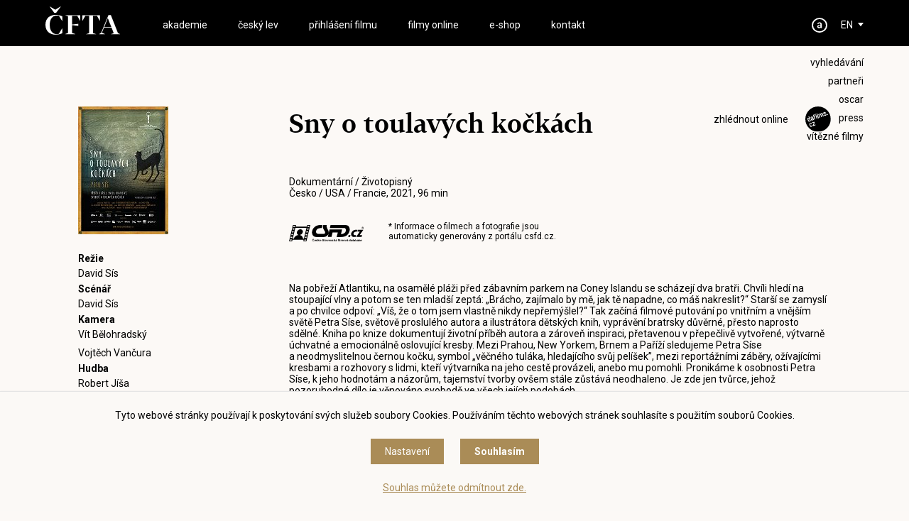

--- FILE ---
content_type: text/html
request_url: https://ceskylev.cz/cz/detail?movie=Sny%20o%20toulav%EF%BF%BD%EF%BF%BDch%20ko%EF%BF%BD%EF%BF%BDk%EF%BF%BD%EF%BF%BDch&csfd=1059164
body_size: 5540
content:
<!DOCTYPE HTML>
<html lang="cs">
<head>
<meta charset="utf-8">
<meta name="viewport" content="width=device-width; initial-scale=1.0; maximum-scale=1.0; user-scalable=1;" />
<title>ČFTA</title>

<meta name="description" content="ČFTA"  /> 
<meta name="keywords" content="ČFTA"  /> 

<meta property="og:title" content="ČFTA" /> 
<meta property="og:url" content="https://ceskylev.cz/cz/detail" /> 
<meta property='og:description' content='ČFTA' /> <meta name="author" content="ČFTA" />
<meta name="robots" content="index,follow" />

<meta property="og:image" content="https://ceskylev.cz/face.jpg" />
<link rel="shortcut icon" href="/favicon.ico" type="image/x-icon" />

<script src="//code.jquery.com/jquery-1.11.1.js"></script>
<link rel="stylesheet" href="//code.jquery.com/ui/1.10.3/themes/smoothness/jquery-ui.css" />
<script type='text/javascript' src="//code.jquery.com/ui/1.10.3/jquery-ui.js"></script>

<link rel="stylesheet" type="text/css" href="/scrollpane/jquery.jscrollpane.css" />
<script type="text/javascript" src="/scrollpane/jquery.mousewheel.js"></script>
<script type="text/javascript" src="/scrollpane/jquery.jscrollpane.min.js"></script>


<link rel="stylesheet" type="text/css" href="/css/screen.css?1768801391" />

<link href="https://fonts.googleapis.com/css?family=Roboto:300,300i,400,400i,500,500i,700,700i&amp;subset=latin-ext" rel="stylesheet" />
<link href="/font/stylesheet.css" rel="stylesheet" />  

<script type='text/javascript' src='/js/site.js?1768801391'></script>


<link rel="stylesheet" href="/fancybox/dist/jquery.fancybox.min.css" />
<script src="/fancybox/dist/jquery.fancybox.min.js"></script>

<script defer src="/flexslider/jquery.flexslider.js"></script>
<link rel="stylesheet" type="text/css" href="/flexslider/flexslider.css" />

<script>
window.dataLayer = window.dataLayer || [];
function gtag(){dataLayer.push(arguments);}

gtag('consent', 'default', {
  'ad_storage': 'denied',
  'analytics_storage': 'denied',
  'personalization_storage': 'denied'
});
</script>
<!-- Global site tag (gtag.js) - Google Analytics -->
<script async src="https://www.googletagmanager.com/gtag/js?id=UA-48158885-1"></script>
<script>
  window.dataLayer = window.dataLayer || [];
  function gtag(){dataLayer.push(arguments);}
  gtag('js', new Date());

  gtag('config', 'UA-48158885-1');
</script>



</head>

<body class='  bgr1 article0 '><section class='header'>
<div class='header0'>

<a href='#menu' class='menubutt'><span></span></a>

<h1 class='logo'><a href='/'><span>ČFTA</span></a></h1><div class='menu' id='menu'>
<ul><li><a href='/cz/o-cfta/akademici' target='_top' id='menu3' class='' >akademie</a></li>
<li><a href='/cz/ceny-cfta/2025' target='_top' id='menu2' class='' >český lev</a></li>
<li><a href='/cz/prihlaseni-filmu' target='_top' id='menu448' class='' >Přihlášení filmu</a></li>
<li><a href='/cz/filmy-online' target='_top' id='menu264' class='' >filmy online</a></li>
<li><a href='/cz/shop' id='menushop' class='' >e-shop</a></li>
<li><a href='/cz/kontakt' target='_top' id='menu5' class='' >kontakt</a></li>
<li class='mobileonly'><a href='/cz/search'>Vyhledávání</a></li>
<li class='mobileonly'><a href='https://www.facebook.com/ceskylevcfta?fref=ts' target='_blank'>facebook</a></li>
<li class='mobileonly'><a href='https://www.instagram.com/ceskylev/' target='_blank'>instagram</a></li><li class='mobileonly'><a href='/cz/partneri' target='_top' id='menu24' class='' >PARTNEŘI</a></li>
<li class='mobileonly'><a href='/cz/oscar' target='_top' id='menu4' class='' >OSCAR</a></li>
<li class='mobileonly'><a href='/cz/press/tiskove-zpravy' target='_top' id='menu20' class='' >PRESS</a></li>
<li class='mobileonly'><a href='/cz/vitezne-filmy' target='_top' id='menu22' class='' >VÍTĚZNÉ FILMY</a></li>
<li class='mobileonly'><a href='http://stream.cfta.cz' target='_top' id='menu23' class='' >PRO AKADEMIKY</a></li>
</ul>
</div><a href='/en' class='language'>EN</a><a href='http://stream.cfta.cz' class='akademie' alt='PRO AKADEMIKY' title='PRO AKADEMIKY'>&nbsp;</a><div class='soc'>
<ul>
<li><a href='/cz/search'>Vyhledávání</a></li>
<li><a href='/cz/partneri' target='_top'>PARTNEŘI</a></li>
<li><a href='/cz/oscar' target='_top'>OSCAR</a></li>
<li><a href='/cz/press/tiskove-zpravy' target='_top'>PRESS</a></li>
<li><a href='/cz/vitezne-filmy' target='_top'>VÍTĚZNÉ FILMY</a></li>

</ul>
</div></div>
</section>

<!-- 0 -->

<section class='content'>


<!-- Movie internal card 1059164 -->

<div class='creator1'><img src='//image.pmgstatic.com/cache/resized/h180/files/images/film/posters/165/605/165605458_7e4227.jpg' alt='Sny o toulavých kočkách' title='Sny o toulavých kočkách' /><br /><div class='role' data-src='csfd'><strong>Režie</strong><a href='/cz/detail?creator=David Sís&csfdid=56584'>David Sís</a>
<div class='clear'></div><strong>Scénář</strong><a href='/cz/detail?creator=David Sís&csfdid=56584'>David Sís</a>
<div class='clear'></div><strong>Kamera</strong><a href='/cz/detail?creator=Vít Bělohradský&csfdid=111034'>Vít Bělohradský</a>
<a href='/cz/detail?creator=Vojtěch Vančura&csfdid=55242'>Vojtěch Vančura</a>
<div class='clear'></div><strong>Hudba</strong><a href='/cz/detail?creator=Robert Jíša&csfdid=82421'>Robert Jíša</a>
<a href='/cz/detail?creator=Dominik Renč&csfdid=266114'>Dominik Renč</a>
<div class='clear'></div><strong>Hrají</strong><a href='/cz/detail?creator=Petr Sís&csfdid=19001'>Petr Sís</a>
<a href='/cz/detail?creator=David Sís&csfdid=56584'>David Sís</a>
<a href='/cz/detail?creator=Hana Fišárková&csfdid=699614'>Hana Fišárková</a>
<a href='/cz/detail?creator=Terry Anne Lajtha&csfdid=699615'>Terry Anne Lajtha</a>
<a href='/cz/detail?creator=Madeleina Sisová&csfdid=699616'>Madeleina Sisová</a>
<div class='clear'></div><strong>Střih</strong><a href='/cz/detail?creator=Alexandr Brož&csfdid=375887'>Alexandr Brož</a>
<a href='/cz/detail?creator=David Votava&csfdid=286576'>David Votava</a>
<div class='clear'></div><strong>Zvuk</strong><a href='/cz/detail?creator=David Titěra&csfdid=186381'>David Titěra</a>
<div class='clear'></div><strong>Produkce</strong><a href='/cz/detail?creator=Vít Bělohradský&csfdid=111034'>Vít Bělohradský</a>
<a href='/cz/detail?creator=Kateřina Bělohradská&csfdid=561429'>Kateřina Bělohradská</a>
<a href='/cz/detail?creator=Tomáš Schäfer&csfdid=216783'>Tomáš Schäfer</a>
</div></div><div class='creator2'><a href='/cz/filmy-online/sny-o-toulavych-kockach' class='defilmsdetail'>zhlédnout online</a><h1>Sny o toulavých kočkách</h1>Dokumentární / Životopisný<br />Česko / USA / Francie, 2021, 96 min<br /><br /><br /><div class='csfdblock'>
<a href='https://www.csfd.cz/film/1059164-sny-o-toulavych-kockach/' target='_blank' class='csfdlink'>&nbsp;</a>
<p class='csfdinfo'>* Informace o filmech a fotografie jsou<br />automaticky generovány z portálu <a href="https://www.csfd.cz" target='_blank'>csfd.cz</a>.</p>
<div class='clear'></div>
</div>
<br /><br /><p class='movie4'>Na pobřeží Atlantiku, na osamělé pláži před zábavním parkem na Coney Islandu se scházejí dva bratři. Chvíli hledí na stoupající vlny a&nbsp;potom se ten mladší zeptá: „Brácho, zajímalo by mě, jak tě napadne, co máš nakreslit?“ Starší se zamyslí a&nbsp;po chvilce odpoví: „Víš, že o&nbsp;tom jsem vlastně nikdy nepřemýšlel?“ Tak začíná filmové putování po vnitřním a&nbsp;vnějším světě Petra Síse, světově proslulého autora a&nbsp;ilustrátora dětských knih, vyprávění bratrsky důvěrné, přesto naprosto sdělné. Kniha po knize dokumentují životní příběh autora a&nbsp;zároveň inspiraci, přetavenou v&nbsp;přepečlivě vytvořené, výtvarně úchvatné a&nbsp;emocionálně oslovující kresby. Mezi Prahou, New Yorkem, Brnem a&nbsp;Paříží sledujeme Petra Síse a&nbsp;neodmyslitelnou černou kočku, symbol „věčného tuláka, hledajícího svůj pelíšek”, mezi reportážními záběry, ožívajícími kresbami a&nbsp;rozhovory s&nbsp;lidmi, kteří výtvarníka na jeho cestě provázeli, anebo mu pomohli. Pronikáme k&nbsp;osobnosti Petra Síse, k&nbsp;jeho hodnotám a&nbsp;názorům, tajemství tvorby ovšem stále zůstává neodhaleno. Je zde jen tvůrce, jehož pozoruhodné dílo je věnováno svobodě ve všech jejích podobách.</p><br /><br /><div class='csfdface'><img src='//image.pmgstatic.com/cache/resized/w720/files/images/film/photos/165/757/165757676_4fb959.jpg' alt='Sny o toulavých kočkách' title='Sny o toulavých kočkách' /></div><div class='csfdface'><img src='//image.pmgstatic.com/cache/resized/w720/files/images/film/photos/165/757/165757664_cf6bef.jpg' alt='Sny o toulavých kočkách' title='Sny o toulavých kočkách' /></div><div class='csfdface'><img src='//image.pmgstatic.com/cache/resized/w720/files/images/film/photos/165/757/165757674_2f6bf2.jpg' alt='Sny o toulavých kočkách' title='Sny o toulavých kočkách' /></div><div class='csfdface'><img src='//image.pmgstatic.com/cache/resized/w720/files/images/film/photos/165/757/165757669_194398.png' alt='Sny o toulavých kočkách' title='Sny o toulavých kočkách' /></div><div class='csfdface'><img src='//image.pmgstatic.com/cache/resized/w720/files/images/film/photos/165/757/165757684_b60120.jpg' alt='Sny o toulavých kočkách' title='Sny o toulavých kočkách' /></div></div><div class='clear'></div>
</section>
<link rel='stylesheet' type='text/css' href='/css/cookies.css' />
 <script type='text/javascript' src='/js/cookies.js'></script>
 <div class='cookies cookiesanswer' id='cookies-short'>
 <div class='cookies1'>Tyto webové stránky používají k poskytování svých služeb soubory Cookies. Používáním těchto webových stránek souhlasíte s použitím souborů Cookies.</div>
 <div class='cookies2'>
 <a href='#cookies-settings' id='cookies-settings'>Nastavení</a> 
 <a href='#cookies-granted' id='cookies-granted'>Souhlasím</a>  
 </div>
 <div class='cookies3'><a href='#cookies-denied' id='cookies-denied'>Souhlas můžete odmítnout zde.</a></div>
 </div><div class='cookiesdetail' id='cookies-detail'>
 <div class='cookiesdetail0'></div>
 <div class='cookiesdetail1'>
 <a href='#cookies-close-detail' class='cookiesdetailclose'>&times;</a>
 <div class='cookiesdetail11'> Nastavení cookies</div>
  <div class='cookiesdetail12'><p>Zde máte možnost přizpůsobit soubory cookies dle kategorií, jak vyhovují nejlépe Vašim preferencím.</p>
</div>
   <div class='cookiesdetail13'>
   <a href='#tech_storage' class='cookieswitch cookieswitch1' id='butt_tech_storage'></a>
   Technické cookies</div>
   <div class='cookiesdetail14'><p>Technické cookies jsou nezbytné pro správné fungování webové stránky a všech funkcí, které nabízí a nemohou být vypnuty bez zablokování funkcí stránky. Jsou odpovědné mj. za uchovávání produktů v košíku, přihlášení k zákaznickému účtu, fungování filtrů, nákupní proces nebo ukládání nastavení soukromí. Z tohoto důvodu technické cookies nemohou být individuálně deaktivovány nebo aktivovány a jsou aktivní vždy</p>
</div>
   <div class='cookiesdetail15'>
   <a href='#analytics_storage'  id='butt_analytics_storage' data-storage='analytics_storage' class='cookieswitch cookieswitch0 '></a>
   Analytické cookies </div>
   <div class='cookiesdetail16'><p>Analytické cookies nám umožňují měření výkonu našeho webu a našich reklamních kampaní. Jejich pomocí určujeme počet návštěv a zdroje návštěv našich internetových stránek. Data získaná pomocí těchto cookies zpracováváme anonymně a souhrnně, bez použití identifikátorů, které ukazují na konkrétní uživatelé našeho webu. Díky těmto cookies můžeme optimalizovat výkon a funkčnost našich stránek.</p>
</div>
   <div class='cookiesdetail17'>
   <a href='#personalization_storage' id='butt_personalization_storage'  data-storage='personalization_storage' class='cookieswitch cookieswitch0 '></a>
   Preferenční cookies</div>
   <div class='cookiesdetail18'><p>Preferenční cookies umožňují, aby si webová stránka zapamatovala informace, které mění, jak se webová stránka chová nebo jak vypadá. Je to například Vámi preferovaný jazyk, měna, oblíbené nebo naposledy prohlížené produkty apod. Díky těmto cookies Vám můžeme doporučit na webu produkty a nabídky, které budou pro Vás co nejzajímavější.</p>
</div>
   <div class='cookiesdetail19'>
   <a href='#ad_storage'  id='butt_ad_storage'  data-storage='ad_storage' class='cookieswitch cookieswitch0 '></a>
   Marketingové cookies</div>
   <div class='cookiesdetail20'><p>Marketingové cookies používáme my nebo naši partneři, abychom Vám dokázali zobrazit co nejrelevantnější obsah nebo reklamy jak na našich stránkách, tak na stránkách třetích subjektů. To je možné díky vytváření tzv. pseudonymizovaného profilu dle Vašich zájmů. Ale nebojte, tímto profilováním zpravidla není možná bezprostřední identifikace Vaší osoby, protože jsou používány pouze pseudonymizované údaje. Pokud nevyjádříte souhlas s těmito cookies, neuvidíte v reklamních sděleních obsah ušitý na míru Vašim zájmům.</p>
</div>
   <div class='cookiesdetail21'>
   <a href='#cookies-granted-selected'  id='cookies-granted-selected'  class='cookiesdetail21'>Souhlasím s využitím vybraných souborů cookies</a>
   <a href='#cookies-granted-all'  id='cookies-granted-all'  class='cookiesdetail22'>Souhlasím s využitím všech souborů cookies</a>
   <div class='clear'></div>
   </div>
 </div>
 </div>
<section class='footer'>
<div class='footer0'>

<div class='footersoc'>
<a href='https://www.facebook.com/ceskylevcfta?fref=ts' target='_blank' title='facebook' class='soc-fb'>&nbsp;</a>
<a href='https://www.instagram.com/ceskylev/' target='_blank' title='instagram' class='soc-ins'>&nbsp;</a>
<a href='https://www.youtube.com/channel/UCjk7KkV-rQMozgLlkqughxQ?view_as=subscriber' target='_blank' title='youtube' class='soc-yt'>&nbsp;</a>
</div>

<div class='footer1'>
<strong>Akademie</strong><br />
<a href='/cz/o-cfta/akademici'>Akademici</a><br />
<a href='/cz/o-cfta/prezidium'>Prezídium</a><br />
<a href='/cz/o-cfta/management'>Management</a><br />
<a href='/cz/o-cfta/in-memoriam'>In memoriam</a><br />
<a href='/cz/o-cfta/stanovy'>Stanovy</a>
</div>

<div class='footer2'>
<strong>Český lev</strong><br />
<a href='/cz/ceny-cfta/2025'>Aktuální ročník</a><br />
<a href='/cz/ceny-cfta/2024'>Historie ocenění</a><br />
<a href='/cz/vitezne-filmy'>Vítězné filmy</a><br />

</div>

<div class='footer3'>
<strong>Press</strong><br />
<a href='/cz/press/tiskove-zpravy'>Tiskové zprávy</a><br />
<a href='/cz/press/foto'>Foto</a><br />
<a href='/cz/press/video'>Video</a><br />
<a href='/cz/press/loga-a-soska-cesky-lev'>Loga a soška</a><br />
<a href='/cz/press/kontakt-press'>Kontakt</a>
</div>

<div class='footer3'>
<strong>Ostatní</strong><br />
<a href='/cz/filmy-online'>Filmy online</a><br />
<a href='/cz/oscar'>Oscar</a><br />
<a href='/cz/partneri'>Partneři</a>
</div>

<div class='footer4'>
<strong>Česká filmová <br />
a televizní akademie, z.s.<br />
ČFTA produkce, s.r.o.</strong><br />
Karlovo nám. 285/19<br />
120 00 Praha 2<br />
<a href="/cdn-cgi/l/email-protection#3d5e5b495c7d5e5b495c135e47"><span class="__cf_email__" data-cfemail="ed8e8b998cad8e8b998cc38e97">[email&#160;protected]</span></a><br />

</div>


<div class='footer5'><a href='/cz/podminky-uziti-a-zasady-ochrany-osobnich-udaju'>Podmínky užití a zásady ochrany osobních údajů</a> 
 | <a href='#cookies' class='show-cookies-settings'>Nastavení cookies</a></div>
<div class='footer6'>© Česká filmová a televizní akademie, 2018 - 2025</div>

</div>
</section><script data-cfasync="false" src="/cdn-cgi/scripts/5c5dd728/cloudflare-static/email-decode.min.js"></script><script defer src="https://static.cloudflareinsights.com/beacon.min.js/vcd15cbe7772f49c399c6a5babf22c1241717689176015" integrity="sha512-ZpsOmlRQV6y907TI0dKBHq9Md29nnaEIPlkf84rnaERnq6zvWvPUqr2ft8M1aS28oN72PdrCzSjY4U6VaAw1EQ==" data-cf-beacon='{"version":"2024.11.0","token":"f4780bdddbc949158dd7770b3f3a0efe","r":1,"server_timing":{"name":{"cfCacheStatus":true,"cfEdge":true,"cfExtPri":true,"cfL4":true,"cfOrigin":true,"cfSpeedBrain":true},"location_startswith":null}}' crossorigin="anonymous"></script>
</body>
</html>

--- FILE ---
content_type: image/svg+xml
request_url: https://ceskylev.cz/img/dafilms-black.svg
body_size: 1753
content:
<?xml version="1.0" encoding="utf-8"?>
<!-- Generator: Adobe Illustrator 23.0.0, SVG Export Plug-In . SVG Version: 6.00 Build 0)  -->
<svg version="1.1" id="Vrstva_1" xmlns="http://www.w3.org/2000/svg" xmlns:xlink="http://www.w3.org/1999/xlink" x="0px" y="0px"
	 viewBox="0 0 54 54" style="enable-background:new 0 0 54 54;" xml:space="preserve">
<style type="text/css">
	.st0{clip-path:url(#SVGID_2_);}
	.st1{clip-path:url(#SVGID_4_);enable-background:new    ;}
	.st2{clip-path:url(#SVGID_6_);}
	.st3{clip-path:url(#SVGID_8_);}
	.st4{clip-path:url(#SVGID_10_);}
	.st5{clip-path:url(#SVGID_12_);}
	.st6{clip-path:url(#SVGID_14_);fill:#FFFFFF;}
	.st7{clip-path:url(#SVGID_16_);}
	.st8{clip-path:url(#SVGID_18_);fill:#FFFFFF;}
</style>
<g>
	<defs>
		<rect id="SVGID_1_" width="53.76" height="53.43"/>
	</defs>
	<clipPath id="SVGID_2_">
		<use xlink:href="#SVGID_1_"  style="overflow:visible;"/>
	</clipPath>
	<g class="st0">
		<defs>
			<rect id="SVGID_3_" x="-1225" y="-144.5" width="1500" height="4000"/>
		</defs>
		<clipPath id="SVGID_4_">
			<use xlink:href="#SVGID_3_"  style="overflow:visible;"/>
		</clipPath>
		<g class="st1">
			<g>
				<defs>
					<rect id="SVGID_5_" y="-0.5" width="54" height="54"/>
				</defs>
				<clipPath id="SVGID_6_">
					<use xlink:href="#SVGID_5_"  style="overflow:visible;"/>
				</clipPath>
				<g class="st2">
					<defs>
						<path id="SVGID_7_" d="M26.88,53.43c14.84,0,26.88-11.96,26.88-26.71C53.76,11.96,41.72,0,26.88,0S0,11.96,0,26.71
							C0,41.47,12.03,53.43,26.88,53.43"/>
					</defs>
					<clipPath id="SVGID_8_">
						<use xlink:href="#SVGID_7_"  style="overflow:visible;"/>
					</clipPath>
					<g class="st3">
						<defs>
							<rect id="SVGID_9_" y="-0.5" width="54" height="54"/>
						</defs>
						<clipPath id="SVGID_10_">
							<use xlink:href="#SVGID_9_"  style="overflow:visible;"/>
						</clipPath>
						<rect x="-5" y="-5" class="st4" width="63.75" height="63.43"/>
					</g>
				</g>
			</g>
		</g>
	</g>
</g>
<g>
	<defs>
		<path id="SVGID_11_" d="M19.23,32.37c-0.08-0.23-0.33-0.34-0.55-0.26l-4.13,1.49c-0.21,0.08-0.31,0.3-0.22,0.53l0.25,0.68
			c0.08,0.23,0.33,0.34,0.55,0.27l2.75-0.99l-1.72,5.43c-0.07,0.23-0.03,0.35,0.13,0.78l0.25,0.68c0.08,0.23,0.39,0.32,0.6,0.25
			l4.43-1.6c0.21-0.08,0.33-0.33,0.25-0.55l-0.24-0.66c-0.08-0.23-0.35-0.34-0.56-0.26l-3.05,1.1l1.65-5.36
			c0.08-0.25,0.05-0.35-0.11-0.79L19.23,32.37z M13.81,36.34c-0.5-1.35-1.95-2.04-3.51-1.48c-1.55,0.56-2.22,2.05-1.71,3.43
			l1.12,3.06c0.51,1.38,1.99,2.09,3.53,1.53c1.56-0.56,2.22-2.05,1.71-3.43l-0.04-0.11c-0.08-0.21-0.33-0.33-0.56-0.25l-0.78,0.28
			c-0.23,0.08-0.34,0.33-0.27,0.54l0.04,0.11c0.21,0.58,0.02,1.21-0.63,1.44c-0.61,0.22-1.2-0.11-1.41-0.7l-1.12-3.06
			c-0.22-0.59,0.02-1.22,0.63-1.44c0.65-0.23,1.19,0.08,1.39,0.65c0.08,0.21,0.33,0.33,0.56,0.25l0.78-0.28
			C13.77,36.81,13.88,36.56,13.81,36.34z"/>
	</defs>
	<clipPath id="SVGID_12_">
		<use xlink:href="#SVGID_11_"  style="overflow:visible;"/>
	</clipPath>
	<g class="st5">
		<defs>
			<rect id="SVGID_13_" x="-1225" y="-144.5" width="1500" height="4000"/>
		</defs>
		<clipPath id="SVGID_14_">
			<use xlink:href="#SVGID_13_"  style="overflow:visible;"/>
		</clipPath>
		<rect x="3.41" y="27.08" class="st6" width="23.42" height="21"/>
	</g>
</g>
<g>
	<defs>
		<path id="SVGID_15_" d="M47.99,16.24c-0.08-0.21-0.33-0.33-0.56-0.25l-1.05,0.38c-0.23,0.08-0.34,0.33-0.27,0.54l0.28,0.78
			c0.08,0.21,0.33,0.33,0.56,0.25l1.05-0.38c0.23-0.08,0.34-0.33,0.27-0.54L47.99,16.24z M40.27,13.14c0.5-0.18,1.08-0.2,1.36,0.56
			c0.08,0.21,0.33,0.33,0.56,0.25l0.74-0.27c0.23-0.08,0.34-0.33,0.27-0.54l-0.05-0.13c-0.48-1.33-1.94-1.8-3.41-1.27
			c-1.47,0.53-2.19,1.78-1.68,3.18c0.27,0.75,0.85,1.27,1.65,1.35l2.53,0.24c0.48,0.05,0.68,0.28,0.77,0.52
			c0.15,0.42,0.02,1.01-0.75,1.29c-0.68,0.25-1.28,0-1.51-0.62c-0.08-0.21-0.33-0.33-0.55-0.25l-0.74,0.27
			c-0.23,0.08-0.34,0.33-0.27,0.54c0.47,1.28,2.07,2.01,3.59,1.46c1.52-0.55,2.28-1.98,1.8-3.29c-0.38-1.04-0.97-1.45-1.91-1.53
			l-2.43-0.19c-0.43-0.02-0.57-0.19-0.67-0.47C39.37,13.71,39.8,13.31,40.27,13.14z M34.2,13.74c-0.82,0.3-1.4,1.01-1.45,1.75
			c-0.48-0.45-1.32-0.75-2.13-0.46c-0.82,0.3-1.32,0.97-1.36,1.72L29.1,16.3c-0.08-0.21-0.33-0.33-0.56-0.25l-0.78,0.28
			c-0.23,0.08-0.34,0.33-0.27,0.54l2.47,6.75c0.08,0.21,0.33,0.33,0.56,0.25l0.78-0.28c0.23-0.08,0.34-0.33,0.27-0.54l-1.78-4.85
			c-0.21-0.58-0.02-1.27,0.61-1.5c0.64-0.23,1.17,0.09,1.42,0.76l1.78,4.85c0.08,0.21,0.33,0.33,0.56,0.25l0.78-0.28
			c0.23-0.08,0.34-0.33,0.27-0.54l-1.78-4.85c-0.21-0.58-0.07-1.25,0.55-1.48c0.64-0.23,1.17,0.09,1.42,0.76l1.78,4.85
			c0.08,0.21,0.33,0.33,0.56,0.25l0.78-0.28c0.23-0.08,0.34-0.33,0.27-0.54l-1.94-5.3C36.44,14.06,35.29,13.35,34.2,13.74z
			 M26.95,24.73c0.08,0.21,0.33,0.33,0.56,0.25l0.78-0.28c0.23-0.08,0.34-0.33,0.27-0.54l-3.37-9.21c-0.08-0.21-0.33-0.33-0.56-0.25
			l-0.78,0.28c-0.23,0.08-0.34,0.33-0.27,0.54L26.95,24.73z M22.16,16.03c-0.08-0.21-0.33-0.33-0.56-0.25l-0.78,0.28
			c-0.23,0.08-0.34,0.33-0.27,0.54l0.22,0.59c0.08,0.21,0.33,0.33,0.56,0.25l0.78-0.28c0.23-0.08,0.34-0.33,0.27-0.54L22.16,16.03z
			 M23.93,25.82c0.08,0.21,0.33,0.33,0.56,0.25l0.78-0.28c0.23-0.08,0.35-0.33,0.27-0.54l-2.47-6.75c-0.08-0.21-0.33-0.33-0.56-0.25
			l-0.78,0.28c-0.23,0.08-0.34,0.33-0.27,0.54L23.93,25.82z M20.61,20.95c0.21-0.08,0.33-0.33,0.25-0.55l-0.23-0.62
			c-0.08-0.23-0.33-0.34-0.55-0.27l-1.45,0.52l-0.2-0.55c-0.17-0.47-0.23-0.86,0.49-1.12l0.65-0.24c0.21-0.08,0.33-0.33,0.25-0.55
			l-0.23-0.62c-0.08-0.23-0.33-0.34-0.55-0.27l-1.12,0.4c-1.06,0.39-1.64,1.5-1.26,2.52l2.85,7.8c0.08,0.21,0.33,0.33,0.56,0.25
			l0.78-0.28c0.23-0.08,0.34-0.33,0.27-0.54l-1.96-5.36L20.61,20.95z M15.91,26.66c0.21,0.58-0.07,1.27-0.7,1.5
			c-0.91,0.33-1.22-0.1-1.4-0.58c-0.1-0.27-0.15-0.67,0.23-1.04l1.34-1.35L15.91,26.66z M14.98,29.68c0.74-0.27,1.3-0.8,1.49-1.51
			l0.11,0.31c0.08,0.21,0.33,0.33,0.56,0.25l0.77-0.28c0.23-0.08,0.35-0.33,0.27-0.54l-1.81-4.93c-0.49-1.35-1.71-2.16-3.39-1.55
			c-1.55,0.56-2.24,1.95-1.76,3.27l0.05,0.13c0.08,0.21,0.32,0.33,0.54,0.25l0.75-0.27c0.21-0.08,0.33-0.33,0.25-0.54l-0.05-0.13
			c-0.2-0.55,0.06-1.06,0.64-1.27c0.62-0.23,1.12-0.01,1.31,0.5c0.15,0.41,0.02,0.63-0.43,1.05l-1.47,1.33
			c-0.72,0.66-1.03,1.49-0.6,2.66C12.75,29.93,14.11,29.99,14.98,29.68z M6.29,26.87c-0.24-0.66-0.04-1.26,0.59-1.49
			c0.63-0.23,1.22,0.18,1.44,0.76l1.03,2.8c0.21,0.58,0.02,1.27-0.61,1.5c-0.64,0.23-1.17-0.09-1.42-0.76L6.29,26.87z M5.88,30.71
			c0.43,1.19,1.67,1.76,2.72,1.38c0.82-0.3,1.23-0.94,1.28-1.69l0.16,0.45c0.08,0.21,0.33,0.33,0.56,0.24l0.78-0.28
			c0.23-0.08,0.34-0.33,0.27-0.54l-3.37-9.21c-0.08-0.21-0.33-0.33-0.56-0.25L6.94,21.1c-0.23,0.08-0.34,0.33-0.27,0.54l1.06,2.9
			C7.21,24,6.49,23.76,5.66,24.06c-1.01,0.36-1.64,1.58-1.24,2.65L5.88,30.71z"/>
	</defs>
	<clipPath id="SVGID_16_">
		<use xlink:href="#SVGID_15_"  style="overflow:visible;"/>
	</clipPath>
	<g class="st7">
		<defs>
			<rect id="SVGID_17_" x="-1225" y="-144.5" width="1500" height="4000"/>
		</defs>
		<clipPath id="SVGID_18_">
			<use xlink:href="#SVGID_17_"  style="overflow:visible;"/>
		</clipPath>
		<rect x="-0.7" y="6.52" class="st8" width="54" height="30.68"/>
	</g>
</g>
</svg>


--- FILE ---
content_type: application/javascript
request_url: https://ceskylev.cz/js/site.js?1768801391
body_size: 2350
content:
//Initial load of page
$(document).ready(sizeContent);

//Every resize of window
$(window).resize(sizeContent);

$( window ).load(sizeContent);


    function fixIntroTxt() {
$( ".introcarousel1" ).each(function( index ) {
var h = $(this).height();
if(h < 100) h = $(".introcarousel0").height();
if(h < 100) h = 100;
if($(window).width() <= 768) h = "auto";
$(this).find(".introcarousel2").css({"height":h});
$(this).find("img").css({"max-height":h});
h = Math.round((h - $(this).find("strong").height()) / 2);
if($(window).width() <= 768) h = 0;
$(this).find("strong").css({"padding-top":h});

});    
    }


function sizeContent() {
var w = $(window).width();
var h = $(window).height();

if($("#map").length) {

}

if($(".introcarousel1").length) {
//fixIntroTxt();
}



if($(".txt iframe").length) {
var h = Math.ceil($(".txt iframe").width() / 1.78);
$(".txt iframe").height(h);

}

if($(".content iframe").length) {
var h = Math.ceil($(".content iframe").width() / 1.78);
$(".content iframe").height(h);

}





}










$(document).ready(function() {


 			$(function() {
				$('.scroll').jScrollPane({showArrows: false});
			});






$( ".slideto2" ).click(function(event) {
event.preventDefault();

/*
if($("body").width() <= 768) {
$( "#menu" ).slideUp("fast");
}
*/


var xbonus = 80;
var id = $(this).attr('href');

if(id == "#uvod" || id == "#top") {
var x = 0;
} else { 

/*history.pushState({}, "", id);
document.title = "ABBA CZ "+id; */

var position = $(id).position();
var x = position.top - ($('.menu').height()) - xbonus;
}

$('html, body').animate({scrollTop: x}, 500);
});







$( ".menubutt" ).click(function(event) {
var id = $(this).attr("href");
if($(id).css('display') == 'none') {
  $( id ).slideDown("fast");
} else {
  $( id ).slideUp("fast");
}
event.preventDefault();
});




$( ".showhide" ).click(function(event) {
var id = $(this).attr("href");
if($(id).css('display') == 'none') {
  $( id ).slideDown("slow");
} else {
  $( id ).slideUp("slow");
}
event.preventDefault();
});



$( ".popupclose" ).click(function(event) {
var id = $(this).attr("href");
  $( id ).fadeOut("fast");
event.preventDefault();
});
$( ".popupbgr" ).click(function(event) {
var id = "#popup";
  $( id ).fadeOut("fast");
event.preventDefault();
});



$(".fancybox").fancybox();

	$(".fancyLink").fancybox({
		openEffect	: 'none',
		closeEffect	: 'none',
		scrolling: 'no'
	});

	$(".various").fancybox({
		maxWidth	: 800,
		maxHeight	: 600,
		fitToView	: false,
		width		: '70%',
		height		: '70%',
		autoSize	: false,
		closeClick	: false,
		openEffect	: 'none',
		closeEffect	: 'none',
		scrolling: 'no'
	});
  
  
  
  
  
function getGridSize() {
var ret = 6
if($(window).width() < 1280) ret = 5;
if($(window).width() < 1024) ret = 4;
if($(window).width() < 768) ret = 3;
if($(window).width() < 640) ret = 2;
if($(window).width() < 480) ret = 1; 
    return ret;
  }
  
    $('.carousel').flexslider({
      animation: "slide",
      animationLoop: false,
      itemWidth: 210,
      itemMargin: 5,
      directionNav: true,
    slideshowSpeed: 10000,
    controlNav: false,
      minItems: getGridSize(), // use function to pull in initial value
      maxItems: getGridSize() // use function to pull in initial value
    });
    
    
    $('.introcarousel').flexslider({
      animation: "slide",
      directionNav: false,
    slideshowSpeed: 10000,
    controlNav: true,
        start: function(){
         fixIntroTxt();
    },
    before: function(slider){
         fixIntroTxt();
    }
    });






$( ".butt-buy" ).click(function(event) {
var link = $(this).attr("data-link");
var id = $(this).attr("data-id");
var version = $("#version"+id).val();
link += "&version="+version;
console.log(link);  

$("#bin").load(link, function() {
$("#bin").fadeTo('fast', 0).fadeTo('fast', 1).fadeTo('fast', 0).fadeTo('fast', 1).fadeTo('fast', 0).fadeTo('fast', 1);


var link = $("#popupbin").attr("data-link");
$("#popupbin2").load(link, function() {
$("#popupbin").slideDown("fast");
});


});

event.preventDefault();
});



$( ".cart21" ).click(function(event) {
var link = $(this).attr("data-link");

$("#bin").load(link, function() {
window.location.reload();
});

event.preventDefault();
});



$( ".cart-up" ).click(function(event) {
var id = $(this).attr("href");
var c = parseFloat($(id).val()) + 1;
$(id).val(c);
event.preventDefault();
$(id).trigger( "change" );
});


$( ".cart-down" ).click(function(event) {
var id = $(this).attr("href");
var c = parseFloat($(id).val()) - 1;
if(c < 1) c = 1; 
$(id).val(c);
event.preventDefault();
$(id).trigger( "change" );
});
  
  
  
$( ".ks" ).change(function(event) {
var c = $(this).val();
var link = $(this).attr("data-link")+c;


$("#bin").load(link, function() {
window.location.reload();
});

});
  
  
  
$( ".doprava" ).change(function(event) {
var c = parseFloat($(this).attr("data-cena"));
var total1 = parseFloat($("#total1").val());
var id = $(this).val();

/*if(id == "2") {
$("#zasilkovna").attr("required", true);
} else {
$("#zasilkovna").removeAttr('required');
$("#zasilkovna").val();
}*/

var total = (c + total1)+" Kč";

$("#total").html(total);
$("#dopravacena").val(c);
$("#dopravacenaprint").html(c+" Kč");

if(c == 0) {
$(".cart10a").hide();
} else {
$(".cart10a").show();
}

$(".radios").removeClass("radios");
$("#nicedoprava"+id).addClass("radios");


});



$( ".butt-pay" ).click(function(event) {
var id = $(this).attr("href");

var error = 0;

$(id).find('input').each(function(){

    if(!$(this).prop('required')){
        //console.log('NR');
    } else {
        //console.log('IR';
        if($( this ).val() == '') error++;
    }
    
});


var mailError = 0;
var eMail = $("#email").val();
 if ((eMail.indexOf(' ')!=-1)) {
    error++;
    mailError++;
 }
 if ((eMail.indexOf('@')==-1)) {
    error++;
    mailError++;
 }
 if (eMail.indexOf('@')<2) {
    error++;
    mailError++;
 }

var plzError = 0; 
/*var plz1 = $("#plz").val();
console.log(plz1.length);
if(plz1.length < 5) {
    error++;
    plzError++;
}*/


var addressError = 0; 
/*var address = $("#address").val();
if(address.length < 6) {
    error++;
    addressError++;
}*/
 
 
 var zasilkovnaError = 0;
 //var doprava = $("input[name='doprava']:checked").val();
 //console.log(doprava);
 //if(doprava == "2") {
    //console.log($(".zasilkovna").val());
    //if($(".zasilkovna").val() == "")  zasilkovnaError++;
    if($(".packetaSelectorBranchId").val() == "")  {
         error++;
        zasilkovnaError++;
    }
    //console.log(zasilkovnaError);
 //}


if(error > 0) {
//console.log(error);
//alert('VYPLŇTE PROSÍM VŠECHNA POVINNÁ POLE.');

var txt = "Vyplňte prosím všechna povinná pole.";
if(mailError > 0) txt += " E-mail je v neplatném formátu.";
if(addressError > 0) txt += " Adresa je podezřele krátká.";
if(plzError > 0) txt += " PSČ má nedostatečný počet znaků.";
if(zasilkovnaError > 0) txt += " Zvolte pobočku zásilkovny.";

//$("#alert").html(txt);
//$("#popupalert").slideDown("fast");
alert(txt);


} else {
$(id).submit();
} 




event.preventDefault();
});



if($('.movielistskip').length) {
            var offsetm = $(".movielistskip").offset();
            var txtmtop = offsetm.top - 80;
            } 






           if($('.ceskylev14').length) {
            var offset = $(".ceskylev14").offset();
            var txt4top = offset.top - 80;
            } 

 var $win = $(window);
$win.scroll(function () {
             

           
             
            
            if($('.ceskylev14').length) {
            var offset = $(".ceskylev14").offset();
            var offsetw = $(".ceskylev14").width();             
             
            if($win.scrollTop() < txt4top || $(window).width() <= 768) {
                $('.ceskylev14').css("position","relative");
                $('.ceskylev14').css("top","auto");
                $('.ceskylev14').css("left","auto");
                $('.ceskylev14').css("width","100%");
                //if($(window).width() <= 1024) $('.txt4').css("width","32%");
                //if($(window).width() <= 600) $('.txt4').css("width","42%");
                $('.ceskylev14').removeClass("txt4fixed");
            } else {
                $('.ceskylev14').css("position","fixed");
                $('.ceskylev14').css("top","100px");
                $('.ceskylev14').css("left",offset.left);
                $('.ceskylev14').css("width",offsetw); 
                $('.ceskylev14').addClass("txt4fixed");  
            }
            }
            
            
            if($('.movielistskip').length) {
            var offset = $(".movielistskip").offset();
            var offsetw = $(".movielistskip").width();             
             
            if($win.scrollTop() < txtmtop || $(window).width() <= 768) {
                $('.movielistskip').css("left","auto");
                $('.movielistskip').css("width","100%");
                //if($(window).width() <= 1024) $('.txt4').css("width","32%");
                //if($(window).width() <= 600) $('.txt4').css("width","42%");
                $('.movielistskip').removeClass("movielistskipfixed");
            } else {
                $('.movielistskip').css("left",offset.left);
                $('.movielistskip').css("width",offsetw); 
                $('.movielistskip').addClass("movielistskipfixed");  
            }
            }            
            
             

             }); 
             
             
             
$('#ceskylev13select').change(function() {
  window.location = $(this).val();
});             




});

/*$(window).resize(function() {
    var gridSize = getGridSize();
 
    flexslider.vars.minItems = gridSize;
    flexslider.vars.maxItems = gridSize;
  });  */